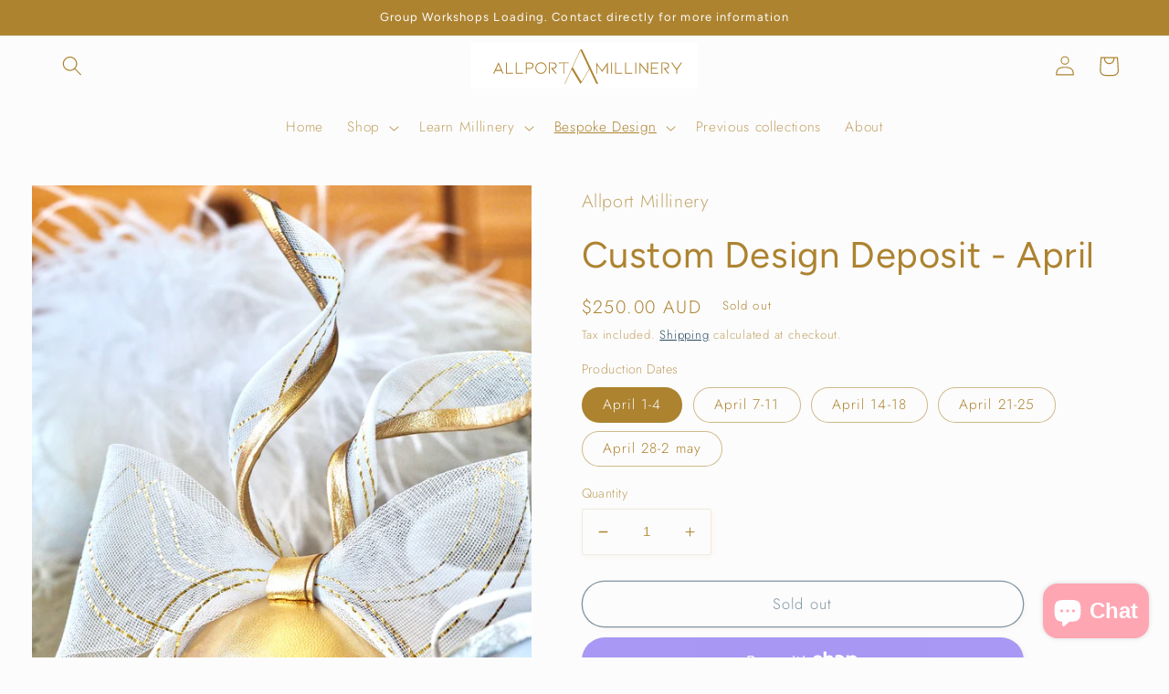

--- FILE ---
content_type: image/svg+xml
request_url: https://www.allportmillinery.com/cdn/shop/files/Untitled_500_x_250_px_500_x_150_px_750_x_150_px_1.svg?v=1693020037&width=500
body_size: 2572
content:
<svg xmlns="http://www.w3.org/2000/svg" xmlns:xlink="http://www.w3.org/1999/xlink" width="750" zoomAndPan="magnify" viewBox="0 0 562.5 112.499997" height="150" preserveAspectRatio="xMidYMid meet" version="1.0"><defs><clipPath id="ab4c506a6d"><path d="M 0.996094 0 L 561.007812 0 L 561.007812 112.003906 L 0.996094 112.003906 Z M 0.996094 0 " clip-rule="nonzero"/></clipPath></defs><g clip-path="url(#ab4c506a6d)"><path fill="#ffffff" d="M 0.996094 0 L 561.503906 0 L 561.503906 118.828125 L 0.996094 118.828125 Z M 0.996094 0 " fill-opacity="1" fill-rule="nonzero"/><path fill="#ffffff" d="M 0.996094 0 L 561.503906 0 L 561.503906 112.101562 L 0.996094 112.101562 Z M 0.996094 0 " fill-opacity="1" fill-rule="nonzero"/><path fill="#ffffff" d="M 0.996094 0 L 561.503906 0 L 561.503906 112.101562 L 0.996094 112.101562 Z M 0.996094 0 " fill-opacity="1" fill-rule="nonzero"/></g><path fill="#ad8330" d="M 270.761719 16.863281 C 270.597656 17.289062 269.84375 18.929688 269.089844 20.570312 C 268.335938 22.175781 266.566406 26.011719 265.15625 29.09375 C 263.746094 32.140625 260.433594 39.386719 257.777344 45.15625 C 255.125 50.925781 252.597656 56.464844 252.140625 57.449219 C 250.796875 60.402344 246.042969 70.695312 241.058594 81.546875 C 232.796875 99.511719 232.371094 100.460938 232.371094 100.757812 C 232.371094 100.921875 232.601562 101.050781 232.863281 101.050781 C 233.421875 101.050781 233.355469 101.152344 242.863281 80.300781 C 246.535156 72.234375 249.714844 65.679688 249.878906 65.746094 C 250.042969 65.808594 254.863281 73.644531 260.566406 83.21875 C 268.007812 95.644531 271.121094 100.59375 271.582031 100.660156 C 272.203125 100.757812 273.121094 99.28125 289.351562 71.449219 C 292.367188 66.300781 293.21875 65.054688 293.546875 65.382812 C 293.777344 65.613281 297.511719 73.414062 301.875 82.695312 C 306.234375 91.972656 310.003906 99.9375 310.296875 100.363281 C 310.757812 101.050781 310.988281 101.117188 312.722656 100.988281 C 313.773438 100.921875 314.722656 100.757812 314.824219 100.660156 C 314.921875 100.558594 314.167969 98.757812 313.152344 96.59375 C 312.132812 94.460938 310.953125 91.871094 310.496094 90.890625 C 309.644531 89.085938 295.285156 58.53125 285.480469 37.78125 C 282.628906 31.746094 279.1875 24.4375 277.84375 21.550781 L 275.382812 16.308594 L 273.21875 16.207031 C 271.21875 16.109375 271.023438 16.175781 270.761719 16.863281 Z M 272.300781 19.816406 C 272.628906 20.601562 277.382812 30.730469 282.859375 42.335938 C 290.53125 58.566406 292.726562 63.546875 292.496094 63.972656 C 292.300781 64.269531 288.039062 71.546875 283.023438 80.136719 C 275.910156 92.332031 273.777344 95.707031 273.484375 95.378906 C 273.15625 95.054688 256.207031 66.824219 253.191406 61.613281 C 252.371094 60.203125 252.335938 59.972656 252.730469 58.992188 C 253.125 58.007812 255.550781 52.664062 264.730469 32.699219 C 266.957031 27.8125 269.351562 22.632812 270.007812 21.125 C 270.664062 19.652344 271.320312 18.4375 271.449219 18.4375 C 271.582031 18.4375 271.972656 19.0625 272.300781 19.816406 Z M 272.300781 19.816406 " fill-opacity="1" fill-rule="nonzero"/><path fill="#ad8330" d="M 62.847656 61.582031 C 59.339844 69.089844 56.457031 75.382812 56.390625 75.515625 C 56.324219 75.675781 56.847656 75.808594 57.570312 75.808594 L 58.847656 75.808594 L 61.996094 68.925781 L 69.175781 68.988281 L 76.355469 69.089844 L 77.863281 72.433594 L 79.371094 75.808594 L 81.863281 75.808594 L 79.730469 70.957031 C 78.550781 68.300781 75.796875 62.039062 73.601562 57.023438 C 71.4375 52.039062 69.535156 47.941406 69.40625 47.941406 C 69.308594 47.941406 66.355469 54.074219 62.847656 61.582031 Z M 72.355469 60.007812 L 75.273438 66.628906 L 69.207031 66.628906 C 65.636719 66.628906 63.207031 66.5 63.273438 66.335938 C 63.570312 65.449219 69.273438 53.253906 69.339844 53.320312 C 69.40625 53.351562 70.75 56.367188 72.355469 60.007812 Z M 72.355469 60.007812 " fill-opacity="1" fill-rule="nonzero"/><path fill="#ad8330" d="M 170.507812 48.269531 C 168.542969 48.730469 165.65625 50.367188 164.148438 51.875 C 161.101562 54.925781 159.691406 58.664062 160.019531 63.023438 C 160.347656 67.644531 162.378906 71.25 166.117188 73.742188 C 168.96875 75.675781 171.066406 76.234375 174.835938 76.070312 C 177.425781 75.972656 178.179688 75.808594 179.984375 74.890625 C 189.621094 70.171875 190.835938 56.992188 182.214844 50.53125 C 179.296875 48.335938 174.28125 47.351562 170.507812 48.269531 Z M 179 51.320312 C 181.261719 52.433594 183.621094 54.925781 184.769531 57.382812 C 185.492188 58.925781 185.65625 59.710938 185.65625 62.039062 C 185.65625 64.5 185.523438 65.089844 184.640625 66.957031 C 183.425781 69.515625 181.394531 71.578125 178.933594 72.792969 C 177.359375 73.578125 176.738281 73.679688 174.015625 73.679688 C 171.363281 73.679688 170.640625 73.546875 169.101562 72.824219 C 164.019531 70.464844 161.230469 64.597656 162.542969 59.121094 C 163.394531 55.546875 166.835938 51.875 170.445312 50.695312 C 172.773438 49.941406 176.804688 50.238281 179 51.320312 Z M 179 51.320312 " fill-opacity="1" fill-rule="nonzero"/><path fill="#ad8330" d="M 331.574219 57.777344 C 327.773438 63.1875 324.65625 67.613281 324.625 67.613281 C 324.59375 67.613281 324.003906 66.824219 323.3125 65.875 C 322.625 64.957031 321.871094 64.007812 321.675781 63.84375 C 321.476562 63.644531 318.984375 60.203125 316.132812 56.140625 C 313.28125 52.074219 310.824219 48.632812 310.691406 48.46875 C 310.527344 48.269531 310.398438 54.335938 310.398438 61.972656 L 310.398438 75.808594 L 312.363281 75.808594 L 312.429688 65.121094 L 312.527344 54.402344 L 317.214844 60.992188 C 319.773438 64.628906 321.871094 67.679688 321.871094 67.777344 C 321.871094 68.105469 324.296875 71.515625 324.558594 71.546875 C 324.691406 71.546875 327.410156 67.808594 330.625 63.21875 L 336.460938 54.859375 L 336.558594 65.351562 L 336.625 75.808594 L 338.917969 75.808594 L 338.917969 61.875 C 338.917969 54.203125 338.820312 47.941406 338.6875 47.941406 C 338.523438 47.941406 335.34375 52.367188 331.574219 57.777344 Z M 331.574219 57.777344 " fill-opacity="1" fill-rule="nonzero"/><path fill="#ad8330" d="M 416.617188 61.875 L 416.617188 75.808594 L 418.910156 75.808594 L 418.976562 64.957031 L 419.074219 54.105469 L 428.382812 65.285156 C 433.5 71.414062 437.761719 76.464844 437.828125 76.464844 C 437.859375 76.464844 437.925781 70.105469 437.925781 62.367188 L 437.925781 48.269531 L 435.628906 48.269531 L 435.5625 59.054688 L 435.464844 69.84375 L 426.320312 58.890625 C 421.269531 52.859375 417.042969 47.941406 416.878906 47.941406 C 416.746094 47.941406 416.617188 54.203125 416.617188 61.875 Z M 416.617188 61.875 " fill-opacity="1" fill-rule="nonzero"/><path fill="#ad8330" d="M 87.46875 62.039062 L 87.46875 75.808594 L 105.171875 75.808594 L 105.171875 73.84375 L 89.761719 73.84375 L 89.761719 48.269531 L 87.46875 48.269531 Z M 87.46875 62.039062 " fill-opacity="1" fill-rule="nonzero"/><path fill="#ad8330" d="M 112.054688 62.039062 L 112.054688 75.808594 L 129.757812 75.808594 L 129.757812 73.84375 L 114.351562 73.84375 L 114.351562 48.269531 L 112.054688 48.269531 Z M 112.054688 62.039062 " fill-opacity="1" fill-rule="nonzero"/><path fill="#ad8330" d="M 136.644531 62.007812 L 136.644531 75.808594 L 138.9375 75.808594 L 138.9375 64.007812 L 143.628906 64.007812 C 148.773438 64.007812 149.921875 63.777344 152.050781 62.433594 C 154.347656 60.992188 155.460938 59.121094 155.59375 56.464844 C 155.757812 53.875 155.101562 52.269531 153.199219 50.632812 C 150.804688 48.5 150.542969 48.433594 143.300781 48.335938 L 136.644531 48.238281 Z M 149.691406 51.058594 C 152.085938 52.074219 153.363281 53.875 153.363281 56.238281 C 153.363281 58.171875 152.316406 59.648438 150.117188 60.792969 C 148.445312 61.679688 148.183594 61.710938 143.660156 61.710938 L 138.9375 61.710938 L 138.9375 50.566406 L 143.691406 50.566406 C 147.265625 50.566406 148.773438 50.695312 149.691406 51.058594 Z M 149.691406 51.058594 " fill-opacity="1" fill-rule="nonzero"/><path fill="#ad8330" d="M 193.6875 62.039062 L 193.6875 75.808594 L 195.980469 75.808594 L 195.980469 50.238281 L 199.359375 50.238281 C 203.753906 50.238281 206.277344 50.695312 207.851562 51.714844 C 211.457031 54.105469 211.195312 58.566406 207.292969 60.792969 C 206.179688 61.417969 205.390625 61.546875 202.308594 61.644531 C 200.277344 61.710938 198.605469 61.84375 198.605469 61.941406 C 198.605469 62.007812 201.128906 65.152344 204.242188 68.957031 L 209.882812 75.808594 L 211.292969 75.808594 C 212.078125 75.808594 212.703125 75.742188 212.703125 75.644531 C 212.703125 75.546875 210.636719 72.957031 208.078125 69.875 C 205.554688 66.792969 203.523438 64.234375 203.589844 64.171875 C 203.621094 64.105469 204.539062 63.910156 205.621094 63.710938 C 208.015625 63.285156 210.175781 61.972656 211.488281 60.136719 C 212.277344 59.054688 212.539062 58.335938 212.636719 56.792969 C 212.832031 54.140625 212.113281 52.269531 210.210938 50.597656 C 207.882812 48.566406 206.605469 48.269531 199.6875 48.269531 L 193.6875 48.269531 Z M 193.6875 62.039062 " fill-opacity="1" fill-rule="nonzero"/><path fill="#ad8330" d="M 218.339844 49.320312 L 218.4375 50.402344 L 223.945312 50.335938 L 229.421875 50.269531 L 229.421875 75.808594 L 231.386719 75.808594 L 231.386719 50.238281 L 242.207031 50.238281 L 242.207031 48.269531 L 218.242188 48.269531 Z M 218.339844 49.320312 " fill-opacity="1" fill-rule="nonzero"/><path fill="#ad8330" d="M 346.785156 62.039062 L 346.785156 75.808594 L 349.082031 75.808594 L 349.082031 48.269531 L 346.785156 48.269531 Z M 346.785156 62.039062 " fill-opacity="1" fill-rule="nonzero"/><path fill="#ad8330" d="M 356.621094 62.039062 L 356.621094 75.808594 L 374.324219 75.808594 L 374.324219 73.84375 L 358.917969 73.84375 L 358.917969 48.269531 L 356.621094 48.269531 Z M 356.621094 62.039062 " fill-opacity="1" fill-rule="nonzero"/><path fill="#ad8330" d="M 381.210938 62.039062 L 381.210938 75.808594 L 398.914062 75.808594 L 398.914062 73.84375 L 383.503906 73.84375 L 383.503906 48.269531 L 381.210938 48.269531 Z M 381.210938 62.039062 " fill-opacity="1" fill-rule="nonzero"/><path fill="#ad8330" d="M 406.453125 62.039062 L 406.453125 75.808594 L 408.746094 75.808594 L 408.746094 48.269531 L 406.453125 48.269531 Z M 406.453125 62.039062 " fill-opacity="1" fill-rule="nonzero"/><path fill="#ad8330" d="M 445.136719 62.039062 L 445.136719 75.808594 L 463.527344 75.808594 L 463.429688 74.726562 L 463.332031 73.679688 L 455.398438 73.578125 L 447.433594 73.515625 L 447.433594 63.351562 L 459.890625 63.351562 L 459.890625 61.054688 L 447.433594 61.054688 L 447.433594 50.566406 L 463.496094 50.566406 L 463.496094 48.269531 L 445.136719 48.269531 Z M 445.136719 62.039062 " fill-opacity="1" fill-rule="nonzero"/><path fill="#ad8330" d="M 470.707031 62.039062 L 470.707031 75.808594 L 473.003906 75.808594 L 473.003906 50.238281 L 476.378906 50.238281 C 480.773438 50.238281 483.296875 50.695312 484.871094 51.714844 C 488.476562 54.105469 488.214844 58.566406 484.3125 60.792969 C 483.199219 61.417969 482.410156 61.546875 479.332031 61.644531 C 477.296875 61.710938 475.625 61.84375 475.625 61.941406 C 475.625 62.007812 478.148438 65.152344 481.265625 68.957031 L 486.902344 75.808594 L 488.3125 75.808594 C 489.101562 75.808594 489.722656 75.742188 489.722656 75.644531 C 489.722656 75.546875 487.65625 72.957031 485.101562 69.875 C 482.574219 66.792969 480.542969 64.234375 480.609375 64.171875 C 480.640625 64.105469 481.558594 63.910156 482.640625 63.710938 C 485.035156 63.285156 487.199219 61.972656 488.511719 60.136719 C 489.296875 59.054688 489.558594 58.335938 489.65625 56.792969 C 489.855469 54.140625 489.132812 52.269531 487.230469 50.597656 C 484.902344 48.566406 483.625 48.269531 476.707031 48.269531 L 470.707031 48.269531 Z M 470.707031 62.039062 " fill-opacity="1" fill-rule="nonzero"/><path fill="#ad8330" d="M 494.96875 48.433594 C 494.96875 48.53125 497.6875 52.632812 501.03125 57.546875 L 507.097656 66.464844 L 507.097656 75.808594 L 509.394531 75.808594 L 509.394531 66.269531 L 515.492188 57.285156 L 521.554688 48.269531 L 520.144531 48.269531 L 518.734375 48.304688 L 513.523438 55.976562 C 510.636719 60.203125 508.210938 63.582031 508.082031 63.515625 C 507.949219 63.449219 505.523438 59.972656 502.703125 55.8125 L 497.558594 48.269531 L 496.246094 48.269531 C 495.558594 48.269531 494.96875 48.335938 494.96875 48.433594 Z M 494.96875 48.433594 " fill-opacity="1" fill-rule="nonzero"/></svg>